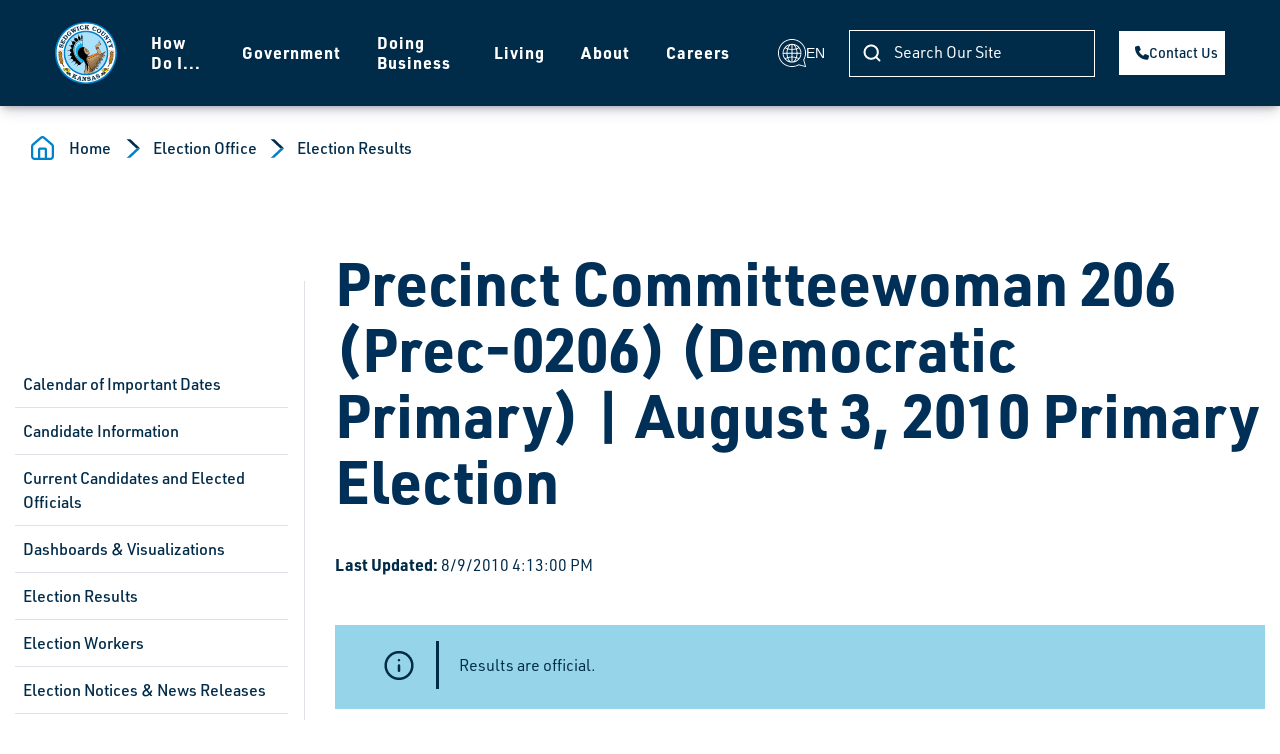

--- FILE ---
content_type: text/html; charset=utf-8
request_url: https://www.sedgwickcounty.org/elections/election-results/2010-primary/?altTemplate=race&race=230
body_size: 15746
content:

<!DOCTYPE html>
<html lang="en">
    <head>
<!-- Google tag (gtag.js) -->
<script async src="https://www.googletagmanager.com/gtag/js?id=G-753HW0RDJB"></script>
<script>function gtag(){dataLayer.push(arguments)}window.dataLayer=window.dataLayer||[];gtag("js",new Date);gtag("config","G-753HW0RDJB")</script>        <title>Precinct Committeewoman 206  (Prec-0206) (Democratic Primary) | August 3, 2010  Primary Election | Sedgwick County, Kansas</title>
            <meta name="pageID" content="3906"/>
        <meta charset="utf-8" />
<meta name="viewport" content="width=device-width, initial-scale=1, shrink-to-fit=no">

    <link rel="preload" href="/bundles/jQuery?v=N2YlHnRI7it2_JoqUZTYWxPtx-s61zIGkk78Q0eabPM1" as="script" />
    <link rel="preload" href="/bundles/BootStrapJs?v=Z3ANzGJhqzHS7O_qcGOsFaO_VCjuG5ub0Wx8FrmtPhI1" as="script" />
    <link rel="preload" href="/bundles/StandardAppScripts?v=0gT_rJBTU16geCcU9HYD8-BXmjo9m0vMyK34SLvW0gs1" as="script" />
    <meta name="description" content="Precinct results for August 3, 2010  Primary Election, Precinct Committeewoman 206  (Prec-0206) (Democratic Primary)">

<link href="/bundles/Bootstrap?v=LZlYhlmFRZ7LNg2I_D66EiRoWk8cCJhv3I7VOhXTXL81" rel="stylesheet"/>

<script>
    var SgCoWeb = SgCoWeb || {};
    SgCoWeb.DomainRelativeApplicationPath = '';
    SgCoWeb.SchemeAndAuthority = 'https://www.sedgwickcounty.org';
    // ReSharper disable once CoercedEqualsUsing
    if (window != top && !(/^\/cms\/?$/i.test(top.location.pathname)) && !(/^https?:\/\/[^\/]+\/cms\/preview\/\?.+$/i.test(top.location.href))) {
        top.location.href = window.location.href;
    }
</script>

    <link href="//fonts.googleapis.com/css?family=Open+Sans:400" rel="stylesheet">

<link href="/node_modules/@fortawesome/fontawesome-free/css/fontawesome.min.css" rel="stylesheet"/>
<link href="/node_modules/@fortawesome/fontawesome-free/css/solid.min.css" rel="stylesheet"/>
<link href="/node_modules/@fortawesome/fontawesome-free/css/brands.min.css" rel="stylesheet"/>
<link href="/images/favicon.ico" rel="icon" />
<link href="/images/apple-touch-icon.png" rel="apple-touch-icon" />
<link href="/bundles/BootstrapCustomizations?v=13GP-pjJwi-JbjyPgKtsj5mu5TrTjyMuCdl4vmZYpek1" rel="stylesheet"/>



        

    

    </head>
    <body>
        
        <a href="#content" class="sr-only sr-only-focusable">Skip to main content</a>

<style>
    /* adds extra vertical space for navigation bar when the Google Translate bar is displayed */
    div.skiptranslate[style=''] ~ header.fixed-top.navbar.navbar-expand-lg {
        margin-top: 38px;
    }

    .goog-te-combo {
        display: block;
        width: 235px;
        max-width: calc(100% - 12px);
        padding: 0.375rem 0.75rem;
        font-size: 1rem;
        font-weight: 400;
        line-height: 1.5;
        color: #495057;
        background-color: #fff;
        background-clip: padding-box;
        border: 1px solid #ced4da;
        border-radius: 0.25rem;
        transition: border-color 0.15s ease-in-out, box-shadow 0.15s ease-in-out;
    }
</style>
<div class="modal fade" id="translation-modal" tabindex="-1" aria-hidden="true">
    <div class="modal-dialog modal-dialog-centered modal-sm">
        <div class="modal-content">
            <div class="modal-body">
                <div id="google_translate_element" class="float-left"></div>
                <button type="button" class="close" data-dismiss="modal" aria-label="Close">
                    <span aria-hidden="true">&times;</span>
                </button>
            </div>
        </div>
    </div>
</div>

<header class="navbar navbar-expand-xl fixed-top">
    <nav class="container-fluid navbar-light" role="navigation" aria-label="Main Navigation">
        <a class="navbar-brand" href="/" aria-label="Homepage">
            <img src="/images/logo.svg" alt="Sedgwick County logo">
        </a>
            <button class="navbar-toggler order-4" type="button" data-toggle="collapse" data-target="#navbarContent" aria-controls="navbarContent" aria-expanded="false" aria-label="Toggle navigation">
                <span class="navbar-toggler-icon"></span>
            </button>
            <div class="collapse navbar-collapse order-4 order-xl-2" id="navbarContent">

                <ul class="navbar-nav mx-auto"><li class="nav-item has-dropdown"><a data-udi="umb://document/dd14b46c52d54e11bbd518c4f2748111" href="/how-do-i/" class="nav-link">How Do I...</a><div class="dropdown-wrapper"><button class="btn-back py-3" type="button"><img src="/images/arrow-back.svg" class="img-fluid" alt="Previous Menu Level">Back</button><div class="row"><div class="col-12 col-xl-4 submenu-list"><ul><li class="has-submenu"><a data-udi="umb://document/56a574b2a554424f9af8490c221c4463" href="/how-do-i/apply-for/" title="Apply for..." class="submenu-link">Apply For</a><ul class="submenu"><li><a href="https://boards.sedgwickcounty.org/">Advisory Boards</a></li><li><a href="https://careers.sedgwickcounty.org/?utm_campaign=SCCountyMainWebSite" title="Sedgwick County Employment Oppurtunities" data-anchor="?utm_campaign=SCCountyMainWebSite">Employment</a></li><li><a data-udi="umb://document/13379dc0bb9c4039a2b351990482b200" href="/permits/" title="Apply for Permits">Permits</a></li><li><a data-udi="umb://document/12cf43df5ec24a4495bdfdf861aa1412" href="/kora/" title="KORA">Records</a></li><li><a data-udi="umb://document/97e77d587f6147f6bfd9799930b4a091" href="/district-attorney/traffic-division/" title="Traffic Division">Traffic Diversion</a></li></ul></li><li class="has-submenu"><a data-udi="umb://document/9796a10875dc4e399ac293ba42acbdda" href="/how-do-i/bid-on/" title="Bid On..." class="submenu-link">Bid On</a><ul class="submenu"><li><a data-udi="umb://document/562289dc5fb44de8994f417bd9e424cc" href="/finance/purchasing/current-bids-and-proposals/" title="Requests for Bid and Proposal">County Projects</a></li><li><a href="https://www.purplewave.com/">Purple Wave Online Auction</a></li><li><a data-udi="umb://document/a4813e8bb71c4ad1a5528a918ec5a160" href="/treasurer/tax-foreclosure-auctions/" title="Tax Foreclosure Auctions">Tax Foreclosures</a></li></ul></li><li class="has-submenu"><a data-udi="umb://document/03bef048cfcd4f93827b4b899609d5f4" href="/how-do-i/buy-tickets/" class="submenu-link">Buy Tickets</a><ul class="submenu"><li><a href="http://www.intrustbankarena.com/events_tickets/ticket_information" title="Buy Tickets for Intrust Bank Arena">INTRUST Bank Arena</a></li><li><a href="http://exploration.org/visit/hours-prices/" title="Buy Tickets for Exploration Place">Exploration Place</a></li><li><a href="https://ssc.sedgwickcounty.org/shelterrentals/park.aspx?id=2">Lake Afton Park Shelter Reservations</a></li><li><a href="https://tickets.scz.org/webstore/shop/viewItems.aspx?CG=scz&amp;C=adm" title="Buy Tickets to the Sedgwick County Zoo">Sedgwick County Zoo</a></li><li><a href="https://ssc.sedgwickcounty.org/shelterrentals/park.aspx?id=1">Sedgwick County Park Shelter Reservations</a></li></ul></li><li class="has-submenu"><a data-udi="umb://document/9a629aa7107041fa9fca19a7dfa6ad24" href="/how-do-i/contact/" class="submenu-link">Contact</a><ul class="submenu"><li><a data-udi="umb://document/3d377c3eefa94b92b271c694dae98ebd" href="/commissioners/">Commissioners</a></li><li><a data-udi="umb://document/02f63dfd953548f5a74142e1cb49ea9d" href="/government/departments-and-services/" title="Departments and Services">County Directory</a></li><li><a data-udi="umb://document/6083d50c0093401db7b36f1afb02a581" href="/manager/" title="Manager">County Manager</a></li><li><a data-udi="umb://document/21f2f5a13c894e46abbb4c466c6200f5" href="/district-attorney/">District Attorney</a></li><li><a href="http://www.dc18.org/">District Court</a></li><li><a href="mailto:webmaster@sedgwick.gov">Webmaster</a></li></ul></li><li class="has-submenu"><a data-udi="umb://document/258a15542d334f6d9c758a488841276a" href="/how-do-i/connect/" class="submenu-link">Connect</a><ul class="submenu"><li><a href="https://www.facebook.com/sedgwickcounty">Like Us on Facebook</a></li><li><a href="https://x.com/sedgwickcounty">Follow Us on X</a></li><li><a data-udi="umb://document/c970a501ce6c415093810df68359bb6d" href="/upcoming-events/" title="Upcoming Events">View Open Meetings</a></li><li><a href="http://www.youtube.com/user/SedgwickCountyKS">Watch Us on YouTube</a></li><li><a data-udi="umb://document/91bb18bc5e6c4c46a1e0890ca2060ead" href="/communications/news-releases/" title="News Releases">Read News Releases</a></li><li><a data-udi="umb://document/42c534237cc54e98a4daed1bb633a6d6" href="/commissioners/agenda-subscription/">Subscribe to Commission Meeting Agendas</a></li></ul></li><li class="has-submenu"><a data-udi="umb://document/a5e76aa6956749a5b91d8dc7aba57179" href="/how-do-i/pay/" class="submenu-link">Pay</a><ul class="submenu"><li><a href="https://ssc.sedgwickcounty.org/countycourtpayment/">County Court Fines</a></li><li><a data-udi="umb://document/21f958bfb0f045ed8e0ead006a39020b" href="/ems/pay-ems-bill/" title="Pay EMS Bill">EMS Payments</a></li><li><a data-udi="umb://document/f8834e95dadb4ac5ae7b6a9e4d21da54" href="/finance/invoice-payments/" title="Invoice Payments">Invoices</a></li><li><a href="https://ssc.sedgwickcounty.org/propertytax/">Property Tax</a></li><li><a data-udi="umb://document/23d2b67d5825419bb97794113a2639c1" href="/tag-office/" title="Tag Office">Vehicle Tax/Registration</a></li><li><a data-udi="umb://document/26308d3065834753bdc97f21b24bf868" href="/finance/my-local-taxes/" title="My Local Taxes">My Local Taxes - Your Sedgwick County Tax Bill</a></li></ul></li><li class="has-submenu"><a data-udi="umb://document/53210a120a3e4bffb2986fa1c6993eef" href="/how-do-i/register/" class="submenu-link">Register</a><ul class="submenu"><li><a data-udi="umb://document/23d2b67d5825419bb97794113a2639c1" href="/tag-office/" title="Tag Office">My Vehicle</a></li><li><a data-udi="umb://document/190f86d04e664892ac68785eff45bae3" href="/elections/registration/" title="How Do I Vote?">To Vote</a></li></ul></li><li class="has-submenu"><a data-udi="umb://document/d7e9a178c9064de0b64bef2dfc4f5aa1" href="/how-do-i/report/" class="submenu-link">Report</a><ul class="submenu"><li><a data-udi="umb://document/72f14ff81d2b4339b9ac3c780e4b4949" href="/finance/risk-management/" title="Risk Management">Claim for Damages</a></li><li><a data-udi="umb://document/ef9d845f76dd41c792bc4b52c7fd554d" href="/sheriff/traffic-safety/" title="Traffic Safety">Traffic Safety Issues</a></li><li><a data-udi="umb://document/d3d65eef7c664d2cac2d2f62994021e6" href="/hoarding-coalition/" title="Hoarding Coalition">Hoarding Situations</a></li></ul></li><li><a data-udi="umb://document/12cf43df5ec24a4495bdfdf861aa1412" href="/kora/" title="KORA" class="submenu-link">Request Open Records</a></li><li class="has-submenu"><a data-udi="umb://document/5874eb2016734f3d901fa7fe26fa06c6" href="/how-do-i/search/" class="submenu-link">Search</a><ul class="submenu"><li><a data-udi="umb://document/35105125448a4617b725c359e9dcdb6c" href="/sheriff/warrant-search/" title="Warrant Search">Active Warrants</a></li><li><a href="https://library.municode.com/ks/sedgwick_county/codes/code_of_ordinances">Codes</a></li><li><a data-udi="umb://document/d69a5aad75094426a496eb4f4221fb89" href="/elections/election-results/">Election Results</a></li><li><a href="https://ssc.sedgwickcounty.org/sheriffinmates/SheriffInmateSearch.aspx">Jail Inmates</a></li><li><a data-udi="umb://document/26308d3065834753bdc97f21b24bf868" href="/finance/my-local-taxes/" title="My Local Taxes">My Local Taxes - Your Sedgwick County Tax Bill</a></li><li><a href="https://ssc.sedgwickcounty.org/propertytax/">Property Appraisals</a></li><li><a href="https://ssc.sedgwickcounty.org/propertytax/salesauthorization.aspx">Real Property Sales</a></li><li><a data-udi="umb://document/af57da90623840af86acdd0c6e1bcd42" href="/register-of-deeds/land-record-search/" title="Land Record Search">Recorded Documents</a></li><li><a data-udi="umb://document/85f100e954754f5c8064f621e32e6098" href="/environment/recycling-guide/" title="Recycling Guide">Recycling Options</a></li><li><a href="https://www.communitynotification.com/cap_main.php?office=54309">Registered Offenders</a></li></ul></li><li class="has-submenu"><a data-udi="umb://document/5c8ba2a11d1a4abc9f6e61a10958580a" href="/how-do-i/view/" class="submenu-link">View</a><ul class="submenu"><li><a data-udi="umb://document/6321fd79baa2426aafb98ed6c6528604" href="/human-resources/ada/" title="ADA">ADA Information</a></li><li><a data-udi="umb://document/58107a19e31149ceb6971dc2dda043b9" href="/finance/purchasing/board-of-bids-and-contracts/" title="Board of Bids and Contracts">Bid Board Meetings</a></li><li><a data-udi="umb://document/48a4e2d9abbe474fbb6965e7f3408033" href="/commissioners/commission-meetings/">Commission Meetings</a></li><li><a data-udi="umb://document/9baf8c1ad77b480786011f939eac3a51" href="/clerk/meeting-minutes/" title="Meeting Minutes">Commission Meeting Records</a></li><li><a data-udi="umb://document/035bcb31e7df44738fe54c16267e810b" href="/community-dashboard/">Community Dashboard</a></li><li><a data-udi="umb://document/754c8307088348e692900394ebfebea6" href="/about-sedgwick-county/concealed-carry-building-list/" title="Concealed Carry Building List">Concealed Carry Buildings</a></li><li><a data-udi="umb://document/33e5c818f3834e12833ce5da646700a3" href="/finance/budget/" title="Budget">County Budget</a></li><li><a href="https://ssc.sedgwickcounty.org/RFx/">County Contracts</a></li><li><a href="https://scks.sedgwickcounty.org/SedgwickCountyGrants/SitePages/Home.aspx">County Grants</a></li><li><a data-udi="umb://document/31cb04c134b04bf8883f17320839bfcf" href="/emergency-management/" title="Emergency Management">Emergency Alerts</a></li><li><a data-udi="umb://document/3a6a936fa0b3487ba1b8cb7d97451469" href="/gis/">Maps</a></li><li><a data-udi="umb://document/94eb2e1dc2aa4fe4a4bc6b5e31a874a0" href="/finance/financial-reports/open-budget/">Open Budget</a></li><li><a data-udi="umb://document/66c05a3094f74d3f9154a7c6e970d279" href="/finance/financial-reports/cip/" title="CIP">Capital Improvement Program (CIP)</a></li><li><a data-udi="umb://document/468566ce35644919a0abcab7d901bc9c" href="/public-works/" title="Public Works">Road Closings</a></li></ul></li></ul></div><div class="col-12 col-xl-4 third-level-menu"></div><div class="col-12 col-xl-4 submenu-last-wrap"><div class="submenu-last-content"><div class="h4 d-none d-xl-block text-white">
                        Get involved in your community today.
                    </div><ul class="mt-4 mb-4 mb-xl-0 p-0"><li><a href="/finance/state-mental-health-hospital/">State Mental Health Hospital updates</a></li><li><a href="/jensen-hughes-system-improvement-dashboard/">Jensen Hughes System Improvement Dashboard</a></li><li><a href="/communications/featured-stories/">In the News</a></li></ul></div><img src="/images/submenu-image-2.png" class="submenu-bottom-img" alt=""></div></div></div></li><li class="nav-item has-dropdown"><a data-udi="umb://document/a1c6942374bc460d9f0a7d1762a30e57" href="/government/" class="nav-link">Government</a><div class="dropdown-wrapper"><button class="btn-back py-3" type="button"><img src="/images/arrow-back.svg" class="img-fluid" alt="Previous Menu Level">Back</button><div class="row"><div class="col-12 col-xl-4 submenu-list"><ul><li class="has-submenu"><a data-udi="umb://document/02f63dfd953548f5a74142e1cb49ea9d" href="/government/departments-and-services/" title="Departments and Services" class="submenu-link">Departments &amp; Services</a><ul class="submenu"><li><a data-udi="umb://document/85b7874d16c04d6a8899e44392053a38" href="/aging/" title="Department on Aging">Aging</a></li><li><a data-udi="umb://document/5c5a78f2416f499a81f7fbb544798d2b" href="/animal-control/">Animal Control</a></li><li><a data-udi="umb://document/31abbf58138b43a59d0e7c0f2ca22283" href="/appraiser/" title="Appraiser's Office">Appraiser</a></li><li><a data-udi="umb://document/771a74a94fe0470e9aaf9ed7a0287b6b" href="/clerk/">Clerk's Office</a></li><li><a data-udi="umb://document/ca396c4334fc4d678f3817655e6baf79" href="/comcare/">COMCARE</a></li><li><a data-udi="umb://document/a9f5e9dc535f472bb429abc411ee45ba" href="/corrections/" title="Division of Corrections">Corrections</a></li><li><a data-udi="umb://document/3fdd9f61785d4491a8da59d2aa95dcf3" href="/developmental-disabilities/" title="Developmental Disability Organization">Developmental Disabilities</a></li><li><a data-udi="umb://document/21f2f5a13c894e46abbb4c466c6200f5" href="/district-attorney/">District Attorney</a></li><li><a href="http://www.dc18.org/">District Court</a></li><li><a data-udi="umb://document/956af6f73b4f44be8948e20333713d77" href="/finance/economic-development/">Economic Development</a></li><li><a data-udi="umb://document/33c7a93a719f441fb49d1eaa91ae89ff" href="/elections/">Election Office</a></li><li><a data-udi="umb://document/46541cbb60a943319b88df6d296d9806" href="/emergency-communications/">Emergency Communications</a></li><li><a data-udi="umb://document/31cb04c134b04bf8883f17320839bfcf" href="/emergency-management/">Emergency Management</a></li><li><a data-udi="umb://document/5f327155bb5346b4ba24cee3d8a82899" href="/ems/" title="Emergency Medical Services">EMS</a></li><li><a data-udi="umb://document/fc31797de86343408237e39716de8bb5" href="/environment/">Environmental Resources</a></li><li><a data-udi="umb://document/a49ed71d0754475698fca28cbac38cac" href="/finance/" title="Department of Finance">Finance</a></li><li><a data-udi="umb://document/d31a079370724d2ca88942b295fd28c3" href="/fire/">Fire District 1</a></li><li><a data-udi="umb://document/6ad4db15881d431eb5d189bf68d4d813" href="/forensic-science/" title="Regional Forensic Science Center">Forensic Science Center</a></li><li><a data-udi="umb://document/3a6a936fa0b3487ba1b8cb7d97451469" href="/gis/">GIS</a></li><li><a data-udi="umb://document/829fe29588b14f3b8179bb03e7af1c23" href="/health/">Health</a></li><li><a data-udi="umb://document/a4acd77902fc44f394d97c28235eca34" href="/human-resources/">Human Resources</a></li><li><a data-udi="umb://document/2ab8d75a485e4b48a9b01d9631dac94a" href="/parks/lake-afton-park/" title="Lake Afton Park">Lake Afton</a></li><li><a data-udi="umb://document/71c6ae24765346548790f61c459b3914" href="/mabcd/">Metropolitan Area Building and Construction Department</a></li><li><a data-udi="umb://document/4821a953dafe4818892965470fd14de3" href="/parks/northeast-sedgwick-county-park/">Northeast Sedgwick County Park</a></li><li><a href="https://www.wichita.gov/157/Wichita-Sedgwick-County-Planning" title="Metropolitan Area Planning Department">Planning</a></li><li><a data-udi="umb://document/02aac7dd4b634e42b8f6476e51f4164e" href="/division-of-public-services/" title="Health and Human Services">Public Services</a></li><li><a data-udi="umb://document/468566ce35644919a0abcab7d901bc9c" href="/public-works/" title="Sedgwick County Public Works">Public Works</a></li><li><a data-udi="umb://document/3d307fd5e38946378bfeedf45a29f888" href="/register-of-deeds/">Register of Deeds</a></li><li><a data-udi="umb://document/28dbf0c2eb6f47b0a8f2f5f8c5e1a8b0" href="/parks/sedgwick-county-park/">Sedgwick County Park</a></li><li><a data-udi="umb://document/47934347a23b432eb65525cf3c12463f" href="/sheriff/" title="Sheriff's Office">Sheriff</a></li><li><a data-udi="umb://content/413b9b850e7742699bd11081adf2eb77" href="/communications/" title="Corporate Communications">Strategic Communications</a></li><li><a data-udi="umb://document/23d2b67d5825419bb97794113a2639c1" href="/tag-office/">Tag Office</a></li><li><a data-udi="umb://document/43bee69bc35e40699f85e39e836a9c96" href="/treasurer/" title="County Treasurer">Treasurer</a></li></ul></li><li class="has-submenu"><a data-udi="umb://document/3d377c3eefa94b92b271c694dae98ebd" href="/commissioners/" title="Board of Sedgwick County Commissioners" class="submenu-link">Commissioners</a><ul class="submenu"><li><a data-udi="umb://document/3d377c3eefa94b92b271c694dae98ebd" href="/commissioners/" title="Commissioners">Meet Your Commissioners</a></li><li><a data-udi="umb://document/48a4e2d9abbe474fbb6965e7f3408033" href="/commissioners/commission-meetings/">Commission Meetings</a></li><li><a href="https://boards.sedgwickcounty.org/">Advisory Boards</a></li><li><a data-udi="umb://document/796988bd4f654a33b63909e55ad5af23" href="/commissioners/bocc-projects/" title="BOCC Projects">Commission Projects</a></li><li><a data-udi="umb://document/80c33cf11c084b63ba14b6b220e336cd" href="/scac/" title="SCAC">Sedgwick County Association of Cities (SCAC)</a></li></ul></li><li class="has-submenu"><a data-udi="umb://document/d846d6f10a4449edb2bddebbebdc8162" href="/government/elected-and-appointed-officials/" class="submenu-link">Elected and Appointed Officials</a><ul class="submenu"><li><a data-udi="umb://document/31abbf58138b43a59d0e7c0f2ca22283" href="/appraiser/">Appraiser</a></li><li><a data-udi="umb://document/771a74a94fe0470e9aaf9ed7a0287b6b" href="/clerk/">Clerk</a></li><li><a data-udi="umb://document/21f2f5a13c894e46abbb4c466c6200f5" href="/district-attorney/">District Attorney</a></li><li><a data-udi="umb://document/33c7a93a719f441fb49d1eaa91ae89ff" href="/elections/">Election Commissioner</a></li><li><a data-udi="umb://document/3d307fd5e38946378bfeedf45a29f888" href="/register-of-deeds/">Register of Deeds</a></li><li><a data-udi="umb://document/47934347a23b432eb65525cf3c12463f" href="/sheriff/">Sheriff</a></li><li><a data-udi="umb://document/43bee69bc35e40699f85e39e836a9c96" href="/treasurer/">Treasurer</a></li></ul></li><li><a data-udi="umb://document/6083d50c0093401db7b36f1afb02a581" href="/manager/" title="County Manager" class="submenu-link">Manager's Office</a></li></ul></div><div class="col-12 col-xl-4 third-level-menu"></div><div class="col-12 col-xl-4 submenu-last-wrap"><div class="submenu-last-content"><div class="h4 d-none d-xl-block text-white">
                        Get involved in your community today.
                    </div><ul class="mt-4 mb-4 mb-xl-0 p-0"><li><a href="/finance/state-mental-health-hospital/">State Mental Health Hospital updates</a></li><li><a href="/jensen-hughes-system-improvement-dashboard/">Jensen Hughes System Improvement Dashboard</a></li><li><a href="/communications/featured-stories/">In the News</a></li></ul></div><img src="/images/submenu-image-2.png" class="submenu-bottom-img" alt=""></div></div></div></li><li class="nav-item has-dropdown"><a data-udi="umb://document/0f48ee6bdf66402c8a519d7520dfc1e3" href="/doing-business/" class="nav-link">Doing Business</a><div class="dropdown-wrapper"><button class="btn-back py-3" type="button"><img src="/images/arrow-back.svg" class="img-fluid" alt="Previous Menu Level">Back</button><div class="row"><div class="col-12 col-xl-4 submenu-list"><ul><li class="has-submenu"><a data-udi="umb://document/024cdef03fc84209aec32330fe0224e8" href="/doing-business/employment/" class="submenu-link">Employment</a><ul class="submenu"><li><a href="https://careers.sedgwickcounty.org/?utm_campaign=SCCountyMainWebSite" title="Sedgwick County Employment Oppurtunities" data-anchor="?utm_campaign=SCCountyMainWebSite">Apply and search available positions</a></li><li><a data-udi="umb://document/a4acd77902fc44f394d97c28235eca34" href="/human-resources/">Human Resources</a></li><li><a data-udi="umb://document/3c8c8d5923ba4c9bbdd2717cae98a17e" href="/human-resources/employee-benefits/">Employee Benefits</a></li></ul></li><li><a data-udi="umb://document/02c1770478154245a75749628c54f1ae" href="/appraiser/personal-property/business-personal-property/" title="File Business Property" class="submenu-link">Business Property</a></li><li class="has-submenu"><a data-udi="umb://document/2a9b0786866e44efa47c747062d95ef6" href="/finance/purchasing/" class="submenu-link">Purchasing</a><ul class="submenu"><li><a data-udi="umb://document/562289dc5fb44de8994f417bd9e424cc" href="/finance/purchasing/current-bids-and-proposals/" title="Requests for Bid and Proposal">Current RFBs/RFPs</a></li><li><a data-udi="umb://document/c73987dfd6c74b028180689cc385a89f" href="/finance/purchasing/current-bids-and-proposals/previous-rfbsrfps/">Previous RFBs/RFPs</a></li><li><a data-udi="umb://document/339fbc08ded549a2aea7080c4fb5f9e0" href="/construction-projects/?root=3273" title="Construction Projects" data-anchor="?root=3273">Current Construction Projects</a></li><li><a href="https://ssc.sedgwickcounty.org/Procurement/BidderRegistration.aspx">Bidder Registration</a></li></ul></li><li class="has-submenu"><a data-udi="umb://document/a044bff1cf22405999b5daca90a1b1a4" href="/doing-business/public-works/" class="submenu-link">Public Works</a><ul class="submenu"><li><a data-udi="umb://document/339fbc08ded549a2aea7080c4fb5f9e0" href="/construction-projects/?root=3093">Construction Projects</a></li><li><a data-udi="umb://document/ceb4465e37be4562a378333e5e84ab06" href="/public-works/cad-standards/">Consultant Information &amp; CAD Standards</a></li><li><a data-udi="umb://document/3f265db254294cc2947e40dcb399bd2b" href="/public-works/maps/">Maps</a></li><li><a data-udi="umb://document/d422f990b8b1437eb3ad6f797cf5d827" href="/public-works/permits/">Permits</a></li></ul></li><li><a data-udi="umb://document/92a79087533c45fba971ed0bb546595e" href="/subscriber-access-network/" title="Subscriber Access Network" class="submenu-link">Subscriber Access</a></li></ul></div><div class="col-12 col-xl-4 third-level-menu"></div><div class="col-12 col-xl-4 submenu-last-wrap"><div class="submenu-last-content"><div class="h4 d-none d-xl-block text-white">
                        Get involved in your community today.
                    </div><ul class="mt-4 mb-4 mb-xl-0 p-0"><li><a href="/finance/state-mental-health-hospital/">State Mental Health Hospital updates</a></li><li><a href="/jensen-hughes-system-improvement-dashboard/">Jensen Hughes System Improvement Dashboard</a></li><li><a href="/communications/featured-stories/">In the News</a></li></ul></div><img src="/images/submenu-image-2.png" class="submenu-bottom-img" alt=""></div></div></div></li><li class="nav-item has-dropdown"><a data-udi="umb://document/b0b4d796cbaf419f9222084873bd439f" href="/living/" class="nav-link">Living</a><div class="dropdown-wrapper"><button class="btn-back py-3" type="button"><img src="/images/arrow-back.svg" class="img-fluid" alt="Previous Menu Level">Back</button><div class="row"><div class="col-12 col-xl-4 submenu-list"><ul><li class="has-submenu"><a data-udi="umb://document/6aa544b1f19e4e59a1599c20a2f56804" href="/living/health-and-welfare/" class="submenu-link">Health and Welfare</a><ul class="submenu"><li><a data-udi="umb://document/356e68734fc64c888a13e205203b2d01" href="/health/community-health-news/">Health Alerts</a></li><li><a data-udi="umb://document/2afe64e119a44b4ab169318524d28b6b" href="/health/locations-and-hours/">Health Clinics</a></li><li><a data-udi="umb://document/d3d65eef7c664d2cac2d2f62994021e6" href="/hoarding-coalition/" title="Hoarding Coalition">Hoarding Help</a></li><li><a data-udi="umb://document/3aba8bee54cc4a79b0b710c8e919aad2" href="/comcare/suicide-prevention/">Suicide Prevention</a></li></ul></li><li class="has-submenu"><a data-udi="umb://document/7852ffab55cf4c56a31671d84b458c2e" href="/living/property/" class="submenu-link">Property</a><ul class="submenu"><li><a href="https://ssc.sedgwickcounty.org/propertytax/">Search for Real Property</a></li><li><a data-udi="umb://document/2ea76c604c974d67a43dc2be7db2821a" href="/appraiser/real-property/" title="Real Property">Real Property General Information</a></li><li><a data-udi="umb://document/d539e1dabd4e4f1bbe615eca7769f003" href="/appraiser/personal-property/">File Personal Property</a></li><li><a data-udi="umb://document/02c1770478154245a75749628c54f1ae" href="/appraiser/personal-property/business-personal-property/">File Business Property</a></li><li><a href="https://ssc.sedgwickcounty.org/propertytax/">Pay Property Taxes</a></li></ul></li><li class="has-submenu"><a data-udi="umb://document/f175084c2cc34f2dab2e15a6f4f74776" href="/living/public-safety/" class="submenu-link">Public Safety</a><ul class="submenu"><li><a data-udi="umb://document/46541cbb60a943319b88df6d296d9806" href="/emergency-communications/" title="Emergency Communications">9-1-1 Emergency Communications</a></li><li><a data-udi="umb://document/5c5a78f2416f499a81f7fbb544798d2b" href="/animal-control/">Animal Control</a></li><li><a data-udi="umb://document/5f327155bb5346b4ba24cee3d8a82899" href="/ems/">EMS</a></li><li><a data-udi="umb://document/d31a079370724d2ca88942b295fd28c3" href="/fire/" title="Fire">Fire District 1</a></li><li><a data-udi="umb://document/47934347a23b432eb65525cf3c12463f" href="/sheriff/" title="Sheriff">Sheriff's Office</a></li><li><a data-udi="umb://document/31cb04c134b04bf8883f17320839bfcf" href="/emergency-management/" title="Emergency Management">Disaster Planning &amp; Response</a></li></ul></li><li class="has-submenu"><a data-udi="umb://document/d8d5d4cacf7342f8b554f55f20632698" href="/living/quality-of-life/" class="submenu-link">Quality of Life</a><ul class="submenu"><li><a data-udi="umb://document/5c5a78f2416f499a81f7fbb544798d2b" href="/animal-control/">Animal Control</a></li><li><a data-udi="umb://document/71c6ae24765346548790f61c459b3914" href="/mabcd/">Metropolitan Building and Construction Department</a></li><li><a href="http://www.sedgwick.ksu.edu/">Extension Center</a></li><li><a data-udi="umb://document/bc47d1cdfd234779a567742e3dd7a872" href="/public-works/noxious-weeds/">Noxious Weeds</a></li><li><a data-udi="umb://document/b0177dae3eb841f3a7314c3b447b4872" href="/public-works/stormwater-management/">Stormwater Management</a></li></ul></li><li class="has-submenu"><a data-udi="umb://document/1966f8c8f5c64c39b3c81b12232c81ed" href="/living/recreation/" class="submenu-link">Recreation</a><ul class="submenu"><li><a href="http://www.exploration.org/">Exploration Place</a></li><li><a href="http://www.intrustbankarena.com/">INTRUST Bank Arena</a></li><li><a data-udi="umb://document/2ab8d75a485e4b48a9b01d9631dac94a" href="/parks/lake-afton-park/">Lake Afton Park</a></li><li><a data-udi="umb://document/4821a953dafe4818892965470fd14de3" href="/parks/northeast-sedgwick-county-park/">Northeast Sedgwick County Park</a></li><li><a data-udi="umb://document/28dbf0c2eb6f47b0a8f2f5f8c5e1a8b0" href="/parks/sedgwick-county-park/">Sedgwick County Park</a></li><li><a href="https://scz.org/">Sedgwick County Zoo</a></li></ul></li><li class="has-submenu"><a data-udi="umb://document/11b1e7c7634c421fb78ac30f1a63abee" href="/living/services/" class="submenu-link">Services</a><ul class="submenu"><li><a data-udi="umb://document/8f33e2cb418e4e408b19954ab9adcd94" href="/living/services/children/">Children</a></li><li><a data-udi="umb://document/3fdd9f61785d4491a8da59d2aa95dcf3" href="/developmental-disabilities/">Developmentally Disabled</a></li><li><a data-udi="umb://document/0abbe4bd9e5f4ede9dc2148924863422" href="/health/healthy-babies/">Expecting Mothers</a></li><li><a data-udi="umb://document/2dc747c648b44270860c92a1621b51c3" href="/comcare/homelessness/">Homelessness</a></li><li><a data-udi="umb://document/ca396c4334fc4d678f3817655e6baf79" href="/comcare/" title="Mental Illness Assistance">Mental Illness</a></li><li><a data-udi="umb://document/02aac7dd4b634e42b8f6476e51f4164e" href="/division-of-public-services/" title="Health and Human Services">Public Services</a></li><li><a data-udi="umb://document/85b7874d16c04d6a8899e44392053a38" href="/aging/">Seniors</a></li><li><a data-udi="umb://document/829fe29588b14f3b8179bb03e7af1c23" href="/health/">Your Health</a></li><li><a data-udi="umb://document/99a046c313494b79ac2bcd6f54a330f6" href="/policies-and-disclaimers/hipaa-privacy/" title="HIPAA Privacy">Legal Disclaimer and Privacy Practices Regarding Medical Information</a></li></ul></li><li class="has-submenu"><a data-udi="umb://document/12e7e20619dd4c0ea60a487efcd683f8" href="/living/environmental-issues/" class="submenu-link">Environmental Issues</a><ul class="submenu"><li><a data-udi="umb://document/66f7ac32521d4da8ba311ea95d06ee68" href="/environment/household-hazardous-waste-facility/" title="Household Hazardous Waste Facility">HHW Facility</a></li><li><a data-udi="umb://document/2bda767a8f7f4b5e98ee57ac73a13ef4" href="/environment/environmental-concerns-in-sedgwick-county/" title="Local Environmental Issues">Ozone</a></li><li><a data-udi="umb://document/85f100e954754f5c8064f621e32e6098" href="/environment/recycling-guide/" title="Recycling Guide">Recycling</a></li><li><a data-udi="umb://document/6b6124666ae548c5b65baac66918195e" href="/environment/trash/" title="Trash">Trash Disposal</a></li></ul></li></ul></div><div class="col-12 col-xl-4 third-level-menu"></div><div class="col-12 col-xl-4 submenu-last-wrap"><div class="submenu-last-content"><div class="h4 d-none d-xl-block text-white">
                        Get involved in your community today.
                    </div><ul class="mt-4 mb-4 mb-xl-0 p-0"><li><a href="/finance/state-mental-health-hospital/">State Mental Health Hospital updates</a></li><li><a href="/jensen-hughes-system-improvement-dashboard/">Jensen Hughes System Improvement Dashboard</a></li><li><a href="/communications/featured-stories/">In the News</a></li></ul></div><img src="/images/submenu-image-2.png" class="submenu-bottom-img" alt=""></div></div></div></li><li class="nav-item has-dropdown"><a data-udi="umb://document/31b3869ae8c4488f9d6122e690a13b3a" href="/about-sedgwick-county/" title="About Sedgwick County" class="nav-link">About</a><div class="dropdown-wrapper"><button class="btn-back py-3" type="button"><img src="/images/arrow-back.svg" class="img-fluid" alt="Previous Menu Level">Back</button><div class="row"><div class="col-12 col-xl-4 submenu-list"><ul><li><a data-udi="umb://document/558766f0cee1465087144a815b5b59f4" href="/about-sedgwick-county/demographics/" class="submenu-link">Demographics</a></li><li><a data-udi="umb://document/afca2d67630941688391fb0be1a6c55f" href="/about-sedgwick-county/history/" class="submenu-link">History</a></li><li><a data-udi="umb://document/620d5f2f0a2b4d7eb900279fee711e51" href="/about-sedgwick-county/county-holidays/" title="County Holidays" class="submenu-link">Holidays</a></li><li><a data-udi="umb://document/e2e4550d873d4c4c8895391bb0cbca89" href="/about-sedgwick-county/mission/" class="submenu-link">Mission</a></li><li><a data-udi="umb://document/f6ddba99eb2444109c89253182ff9e06" href="/about-sedgwick-county/municipalities-school-districts/" title="Municipalities" class="submenu-link">Municipalities &amp; School Districts</a></li><li><a data-udi="umb://document/99a046c313494b79ac2bcd6f54a330f6" href="/policies-and-disclaimers/hipaa-privacy/" title="HIPAA Privacy" class="submenu-link">Legal Disclaimer and Privacy Practices Regarding Medical Information</a></li></ul></div><div class="col-12 col-xl-4 third-level-menu"></div><div class="col-12 col-xl-4 submenu-last-wrap"><div class="submenu-last-content"><div class="h4 d-none d-xl-block text-white">
                        Get involved in your community today.
                    </div><ul class="mt-4 mb-4 mb-xl-0 p-0"><li><a href="/finance/state-mental-health-hospital/">State Mental Health Hospital updates</a></li><li><a href="/jensen-hughes-system-improvement-dashboard/">Jensen Hughes System Improvement Dashboard</a></li><li><a href="/communications/featured-stories/">In the News</a></li></ul></div><img src="/images/submenu-image-2.png" class="submenu-bottom-img" alt=""></div></div></div></li><li class="nav-item"><a href="https://careers.sedgwickcounty.org/?utm_campaign=SCCountyMainWebSite" title="Sedgwick County Careers" data-anchor="?utm_campaign=SCCountyMainWebSite" class="nav-link">Careers</a></li></ul>
                <a href="/how-do-i/contact/" class="btn-contact-mob" role="button">Contact Us <img src="/images/chevron-right.svg" alt=""></a>
                    <div class="featured-list-mobile">
                        <ul>
                                <li>
                                    <a href="/finance/state-mental-health-hospital/">State Mental Health Hospital updates</a>
                                </li>
                                <li>
                                    <a href="/jensen-hughes-system-improvement-dashboard/">Jensen Hughes System Improvement Dashboard</a>
                                </li>
                                <li>
                                    <a href="/communications/featured-stories/">In the News</a>
                                </li>
                        </ul>
                    </div>
                <img src="/images/mobile-featured-image.png" class="w-100 d-block d-xl-none mobile-menu-bottom-img" alt="">
            </div>
<button type="button" class="order-2 order-xl-3 btn-translate" data-toggle="modal" data-target="#translation-modal">
    <img src="/images/language.svg" class="img-fluid" alt="Translate this page"/>EN
</button>            <button type="button" class="order-3 d-block d-xl-none mobile-search-btn">
                <img src="/images/search-light.svg" alt="Search Icon mobile">
                <span class="sr-only">Mobile Search</span>
            </button>

<div class="search-wrap order-xl-4">
    <form id="mastheadSearchForm" role="search" name="mastheadSearchForm" class="form-inline search-form" action="/search/" method="get">
        <button class="btn" type="submit">
            <img src="/images/search-light.svg" alt="Search Icon">
        </button>
        <input id="query" name="query" class="form-control bg-transparent" type="search" placeholder="Search Our Site" aria-label="Search" maxlength="100">
    </form>
</div>
            <a href="/how-do-i/contact/" class="btn-contact order-5 fa fa-phone" type="button">Contact Us</a>
    </nav>
</header>
<img src="/images/logo.svg" class="d-none d-print-block" height="100" alt="Sedgwick County seal">


        <div class="bg-white min-vh-100 page-container">
            <div class="container-xl" tabindex="-1">
                    <div class="row d-print-none">
                        <div class="col-12">
                            
        <nav aria-label="breadcrumb">
        <ol class="breadcrumb bg-transparent pt-0 pt-md-3 my-0 my-lg-3">
                <li class="breadcrumb-item" >
                        <a href="/">Home</a>
                </li>
                <li class="breadcrumb-item" >
                        <a href="/elections/">Election Office</a>
                </li>
                <li class="breadcrumb-item" >
                        <a href="/elections/election-results/">Election Results</a>
                </li>
        </ol>
    </nav>


                        </div>
                    </div>
                        <select class="jumplist form-control d-md-none d-print-none my-2" title="in this section">
                            <option value="">In this section</option>
                                <option value="/elections/election-office-calendar-of-important-dates/">Calendar of Important Dates</option>
                                <option value="/elections/candidate-information/">Candidate Information</option>
                                <option value="/elections/current-candidates-and-elected-officials/">Current Candidates and Elected Officials</option>
                                <option value="/elections/dashboards-visualizations/">Dashboards &amp; Visualizations</option>
                                <option value="/elections/election-results/">Election Results</option>
                                <option value="/elections/become-an-election-worker/">Election Workers</option>
                                <option value="/elections/election-notices-news-releases/">Election Notices &amp; News Releases</option>
                                <option value="/elections/reports/">Filings and Reports</option>
                                <option value="/elections/forms/">Forms</option>
                                <option value="/elections/future-voters-activity-book/">Future Voters Activity Book</option>
                                <option value="/elections/registration/">Registration</option>
                                <option value="/elections/election-security/">Security</option>
                                <option value="/elections/special-election-information/">Special Election Information</option>
                                <option value="/elections/voter-demographics-maps-and-district-information/">Voter Demographics, Maps and District Information</option>
                                <option value="/elections/voters-rights-and-responsibilities/">Voter&#39;s Rights and Responsibilities</option>
                                <option value="/elections/voting-options/">Voting Options</option>
                                <option value="/elections/contact/">Contact Elections</option>
                                <option value="/elections/2026-future-voter-and-i-voted-sticker-design-contest/">2026 &quot;Future Voter&quot; and &quot;I Voted&quot; Sticker Design Contest</option>
                        </select>

    
                
    

                <div id="content"></div>

    <div class="row">
                <div class="col-12 col-md-3 d-none d-md-block" data-gridsection="with navigation bar">
    <section data-gridrow="Navigation items" class="my-5" >
        <div class="row">
                        <div class="col-12 col-lg-12">
                                <div >

        <div class="container">
                <div class="row">
                    <div class="side-bar col-lg-12 border-right-md">
                        <div class="row mb-3" role="navigation" aria-label="section links">
                            <ul class="left-nav">
                                        <li>
                                            <a href="/elections/election-office-calendar-of-important-dates/" class="pl-sm-2">Calendar of Important Dates</a>
                                        </li>
                                        <li>
                                            <a href="/elections/candidate-information/" class="pl-sm-2">Candidate Information</a>
                                        </li>
                                        <li>
                                            <a href="/elections/current-candidates-and-elected-officials/" class="pl-sm-2">Current Candidates and Elected Officials</a>
                                        </li>
                                        <li>
                                            <a href="/elections/dashboards-visualizations/" class="pl-sm-2">Dashboards &amp; Visualizations</a>
                                        </li>
                                        <li>
                                            <a href="/elections/election-results/" class="pl-sm-2">Election Results</a>
                                        </li>
                                        <li>
                                            <a href="/elections/become-an-election-worker/" class="pl-sm-2">Election Workers</a>
                                        </li>
                                        <li>
                                            <a href="/elections/election-notices-news-releases/" class="pl-sm-2">Election Notices &amp; News Releases</a>
                                        </li>
                                        <li>
                                            <a href="/elections/reports/" class="pl-sm-2">Filings and Reports</a>
                                        </li>
                                        <li>
                                            <a href="/elections/forms/" class="pl-sm-2">Forms</a>
                                        </li>
                                        <li>
                                            <a href="/elections/future-voters-activity-book/" class="pl-sm-2">Future Voters Activity Book</a>
                                        </li>
                                        <li>
                                            <a href="/elections/registration/" class="pl-sm-2">Registration</a>
                                        </li>
                                        <li>
                                            <a href="/elections/election-security/" class="pl-sm-2">Security</a>
                                        </li>
                                        <li>
                                            <a href="/elections/special-election-information/" class="pl-sm-2">Special Election Information</a>
                                        </li>
                                        <li>
                                            <a href="/elections/voter-demographics-maps-and-district-information/" class="pl-sm-2">Voter Demographics, Maps and District Information</a>
                                        </li>
                                        <li>
                                            <a href="/elections/voters-rights-and-responsibilities/" class="pl-sm-2">Voter&#39;s Rights and Responsibilities</a>
                                        </li>
                                        <li>
                                            <a href="/elections/voting-options/" class="pl-sm-2">Voting Options</a>
                                        </li>
                                        <li>
                                            <a href="/elections/contact/" class="pl-sm-2">Contact Elections</a>
                                        </li>
                                        <li>
                                            <a href="/elections/2026-future-voter-and-i-voted-sticker-design-contest/" class="pl-sm-2">2026 &quot;Future Voter&quot; and &quot;I Voted&quot; Sticker Design Contest</a>
                                        </li>
                            </ul>
                        </div>
                    </div>
                </div>
        </div>

    </div>

                        </div>
        </div>
    </section>
                </div>
                <main class="col-12 col-md-9" data-gridsection="with navigation bar">
    <section data-gridrow="Full width" class="my-5" >
        <div class="row">
                        <div class="col-12 col-lg-12">
                                <div >

<h1 role="heading" id="PageTitle">Precinct Committeewoman 206  (Prec-0206) (Democratic Primary) | August 3, 2010  Primary Election</h1>





<p>
    <span class="font-weight-bold">Last Updated:</span> 8/9/2010 4:13:00 PM
</p>
                <div class="alert my-5 alert-info" role="alert">
                    <div>
                        Results are official.
                    </div>
                </div>

    <p class="mb-5">1 of 1 eligible precincts counted (100.0% reporting)</p>
        <div class="table-responsive my-4">
            <table class="table table-striped">
                <caption>Overall Results</caption>
                <thead>
                    <tr>
                        <th>Candidate</th>
                        <th class="text-right">Votes</th>
                        <th class="text-right">Percent</th>
                    </tr>
                </thead>
                <tbody>
                            <tr>
                                <td>Sondra  Luke</td>
                                <td class="text-right">66</td>
                                <td class="text-right">100.0%</td>
                            </tr>
                            <tr>
                                <td>WRITE-IN</td>
                                <td class="text-right">0</td>
                                <td class="text-right">0.0%</td>
                            </tr>
                </tbody>
            </table>
        </div>
        <div class="table-responsive my-4">
            <table class="table table-striped">
                <caption>Votes by Precinct</caption>
                <thead>
                    <tr>
                        <th class="text-right">Precinct</th>
                        <th>Candidate</th>
                        <th class="text-right">Votes</th>
                            <th class="text-right">Percent</th>
                    </tr>
                </thead>
                <tbody>
                            <tr>
                                        <th rowspan="2" class="text-right">206</th>
                                    <td>Sondra  Luke</td>
                                    <td class="text-right">66</td>
                                        <td class="text-right">100.0%</td>
                            </tr>
                            <tr>
                                    <td>WRITE-IN</td>
                                    <td class="text-right">0</td>
                                        <td class="text-right">0.0%</td>
                            </tr>
                </tbody>
            </table>
        </div>









    </div>

                        </div>
        </div>
    </section>
                </main>
    </div>








                
    
            </div>
<div class="container-fluid bg-light d-print-none">
    <div class="container-xl">
        <footer class="row" role="contentinfo" aria-label="footer">
            <div class="col-md-12 pl-md-4 my-3 d-block">
                <ul class="footer-menu footer-menu-social-links flex-nowrap">
                    <li class="social-links">
                        <a href="https://www.facebook.com/sedgwickcounty" aria-label="Facebook" title="Like us on Facebook">
                            <i class="fa-brands fa-facebook"></i>
                        </a>

                    </li>
                    <li class="social-links">
                        <a href="https://www.instagram.com/sedgwickcountyks" aria-label="Instagram" title="Follow us on Instagram.">
                            <i class="fa-brands fa-instagram"></i>
                        </a>

                    </li>
                    <li class="social-links">
                        <a href="https://www.youtube.com/user/SedgwickCountyKS" aria-label="Youtube" title="Subscribe to our YouTube channel.">
                            <i class="fa-brands fa-youtube"></i>
                        </a>

                    </li>
                    <li class="social-links">
                        <a href="https://www.linkedin.com/company/sedgwickcounty" aria-label="LinkedIn" title="Connect with us on LinkedIn.">
                            <i class="fa-brands fa-linkedin"></i>
                        </a>

                    </li>
                    <li class="social-links">
                        <a href="https://x.com/sedgwickcounty" aria-label="X" title="Follow us on X">
                            <i class="fa-brands fa-x-twitter"></i>
                        </a>

                    </li>
                </ul>
<ul class="footer-menu flex-column flex-sm-row"><li><a data-udi="umb://document/9a629aa7107041fa9fca19a7dfa6ad24" href="/how-do-i/contact/" title="Contact" class="font-weight-bold text-uppercase">Contact Us</a></li><li><a data-udi="umb://document/024cdef03fc84209aec32330fe0224e8" href="/doing-business/employment/" title="Employment" class="font-weight-bold text-uppercase">Careers</a></li><li><a data-udi="umb://document/92a79087533c45fba971ed0bb546595e" href="/subscriber-access-network/" title="Subscriber Access Network" class="font-weight-bold text-uppercase">Subscriber Access</a></li><li><a data-udi="umb://document/a044bff1cf22405999b5daca90a1b1a4" href="/doing-business/public-works/" title="Public Works" class="font-weight-bold text-uppercase">Road Closings</a></li><li><a data-udi="umb://document/6321fd79baa2426aafb98ed6c6528604" href="/human-resources/ada/" title="ADA" class="font-weight-bold text-uppercase">ADA Information</a></li><li><a data-udi="umb://document/754c8307088348e692900394ebfebea6" href="/about-sedgwick-county/concealed-carry-building-list/" title="Concealed Carry Building List" class="font-weight-bold text-uppercase">Concealed Carry</a></li></ul>
            </div>
        </footer>
    </div>
</div>        </div>

<script src="/bundles/jQuery?v=N2YlHnRI7it2_JoqUZTYWxPtx-s61zIGkk78Q0eabPM1"></script>
<script src="/bundles/BootStrapJs?v=Z3ANzGJhqzHS7O_qcGOsFaO_VCjuG5ub0Wx8FrmtPhI1"></script>
<script src="/bundles/StandardAppScripts?v=0gT_rJBTU16geCcU9HYD8-BXmjo9m0vMyK34SLvW0gs1"></script>
    <script src="/scripts/App/GoogleTranslate.js"></script>
    <script type="text/javascript" src="//translate.google.com/translate_a/element.js?cb=googleTranslateElementInit"></script>
<script src="/bundles/SedgwickCountyOrg?v=zQIgv1UO_VWnkBcI4lCJmmCNAMq-q4bMuOZcw7splPs1"></script>

                        
            

    </body>
</html>

--- FILE ---
content_type: image/svg+xml
request_url: https://www.sedgwickcounty.org/images/home-icon.svg
body_size: 896
content:
<svg width="20" height="21" viewBox="0 0 20 21" fill="none" xmlns="http://www.w3.org/2000/svg">
<path d="M13 20.0005V12.0005C13 11.7352 12.8946 11.4809 12.7071 11.2933C12.5196 11.1058 12.2652 11.0005 12 11.0005H8C7.73478 11.0005 7.48043 11.1058 7.29289 11.2933C7.10536 11.4809 7 11.7352 7 12.0005V20.0005M1 9.00046C0.99993 8.70952 1.06333 8.42208 1.18579 8.15817C1.30824 7.89427 1.4868 7.66025 1.709 7.47246L8.709 1.47346C9.06999 1.16836 9.52736 1.00098 10 1.00098C10.4726 1.00098 10.93 1.16836 11.291 1.47346L18.291 7.47246C18.5132 7.66025 18.6918 7.89427 18.8142 8.15817C18.9367 8.42208 19.0001 8.70952 19 9.00046V18.0005C19 18.5309 18.7893 19.0396 18.4142 19.4147C18.0391 19.7897 17.5304 20.0005 17 20.0005H3C2.46957 20.0005 1.96086 19.7897 1.58579 19.4147C1.21071 19.0396 1 18.5309 1 18.0005V9.00046Z" stroke="#0082CA" stroke-width="2" stroke-linecap="round" stroke-linejoin="round"/>
</svg>


--- FILE ---
content_type: image/svg+xml
request_url: https://www.sedgwickcounty.org/images/search-light.svg
body_size: 793
content:
<svg width="20" height="20" viewBox="0 0 20 20" fill="none" xmlns="http://www.w3.org/2000/svg">
<path d="M17.5002 17.4999L13.881 13.8808M13.881 13.8808C14.5001 13.2617 14.9912 12.5267 15.3262 11.7179C15.6612 10.909 15.8337 10.0421 15.8337 9.16659C15.8337 8.29109 15.6612 7.42416 15.3262 6.61531C14.9912 5.80645 14.5001 5.0715 13.881 4.45243C13.2619 3.83335 12.527 3.34228 11.7181 3.00724C10.9093 2.6722 10.0423 2.49976 9.16684 2.49976C8.29134 2.49976 7.42441 2.6722 6.61555 3.00724C5.80669 3.34228 5.07174 3.83335 4.45267 4.45243C3.2024 5.7027 2.5 7.39844 2.5 9.16659C2.5 10.9347 3.2024 12.6305 4.45267 13.8808C5.70295 15.131 7.39868 15.8334 9.16684 15.8334C10.935 15.8334 12.6307 15.131 13.881 13.8808Z" stroke="white" stroke-width="2" stroke-linecap="round" stroke-linejoin="round"/>
</svg>
